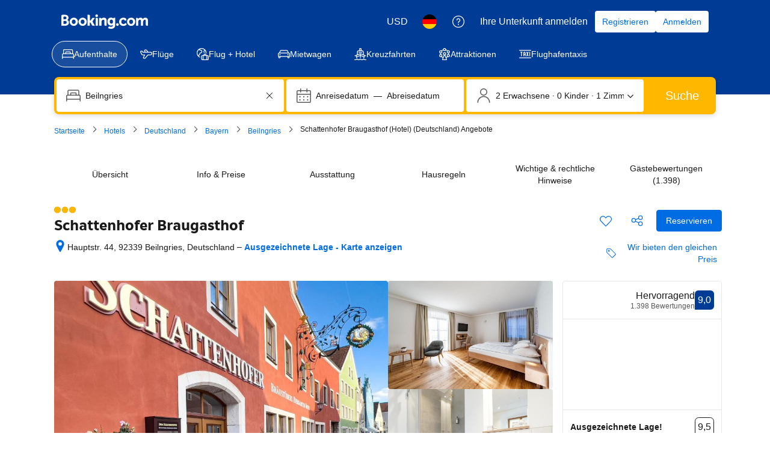

--- FILE ---
content_type: text/html; charset=UTF-8
request_url: https://www.booking.com/hotel/de/schattenhofer-brauereigasthof.de.html
body_size: 1818
content:
<!DOCTYPE html>
<html lang="en">
<head>
    <meta charset="utf-8">
    <meta name="viewport" content="width=device-width, initial-scale=1">
    <title></title>
    <style>
        body {
            font-family: "Arial";
        }
    </style>
    <script type="text/javascript">
    window.awsWafCookieDomainList = ['booking.com'];
    window.gokuProps = {
"key":"AQIDAHjcYu/GjX+QlghicBgQ/7bFaQZ+m5FKCMDnO+vTbNg96AH4rNVz6su/VZEN8ZENhuRFAAAAfjB8BgkqhkiG9w0BBwagbzBtAgEAMGgGCSqGSIb3DQEHATAeBglghkgBZQMEAS4wEQQMHtBCXf9B+pJ2/29OAgEQgDukEVPElPDYSfamSrvyxPl7iEpF7msKJ+X2JcVoiD6/fFu/+yi7EHB5AmsWBhRVTr/y925s7dcBY+6fsg==",
          "iv":"A6x+SwCF5AAAJRZz",
          "context":"KzVl5PhEhEhWPf/Fyf0euZo7emqyDgUbdDP+qoKTC5xMq2spoTQnqAUMy66ZyE5FWIn9NeO3G83sXE+PygpdW+f+VSzCs9xGawYLUxAoO3zKGbGR9RotOaTVAqXBC6L+TW3dZ/ypJSsIMMHrY2Osw3cIm5j6kx1gGFpGxwvhGbqp76hwuhFLcoeqCX5Tcqet9wj8io+y2fbgJvIheWw4eB8LNbAFjlEiWxcqV74S3xLAIH1wdp5Y+FiAwqtU0xueiXFeQGOEgA6C/zmmC/uoJOO1h0tY1ZzN1NdscrG2usip9wj5zfzGTWz9Uxere/h3jyaTw0ZPrPMxXXd7MbB01dBTQ0jUJbJEzyPzJvdR+BQfhqtlVI4p0g=="
};
    </script>
    <script src="https://d8c14d4960ca.337f8b16.us-east-2.token.awswaf.com/d8c14d4960ca/a18a4859af9c/f81f84a03d17/challenge.js"></script>
</head>
<body>
    <div id="challenge-container"></div>
    <script type="text/javascript">
        AwsWafIntegration.saveReferrer();
        AwsWafIntegration.checkForceRefresh().then((forceRefresh) => {
            if (forceRefresh) {
                AwsWafIntegration.forceRefreshToken().then(() => {
                    window.location.reload(true);
                });
            } else {
                AwsWafIntegration.getToken().then(() => {
                    window.location.reload(true);
                });
            }
        });
    </script>
    <noscript>
        <h1>JavaScript is disabled</h1>
        In order to continue, we need to verify that you're not a robot.
        This requires JavaScript. Enable JavaScript and then reload the page.
    </noscript>
</body>
</html>